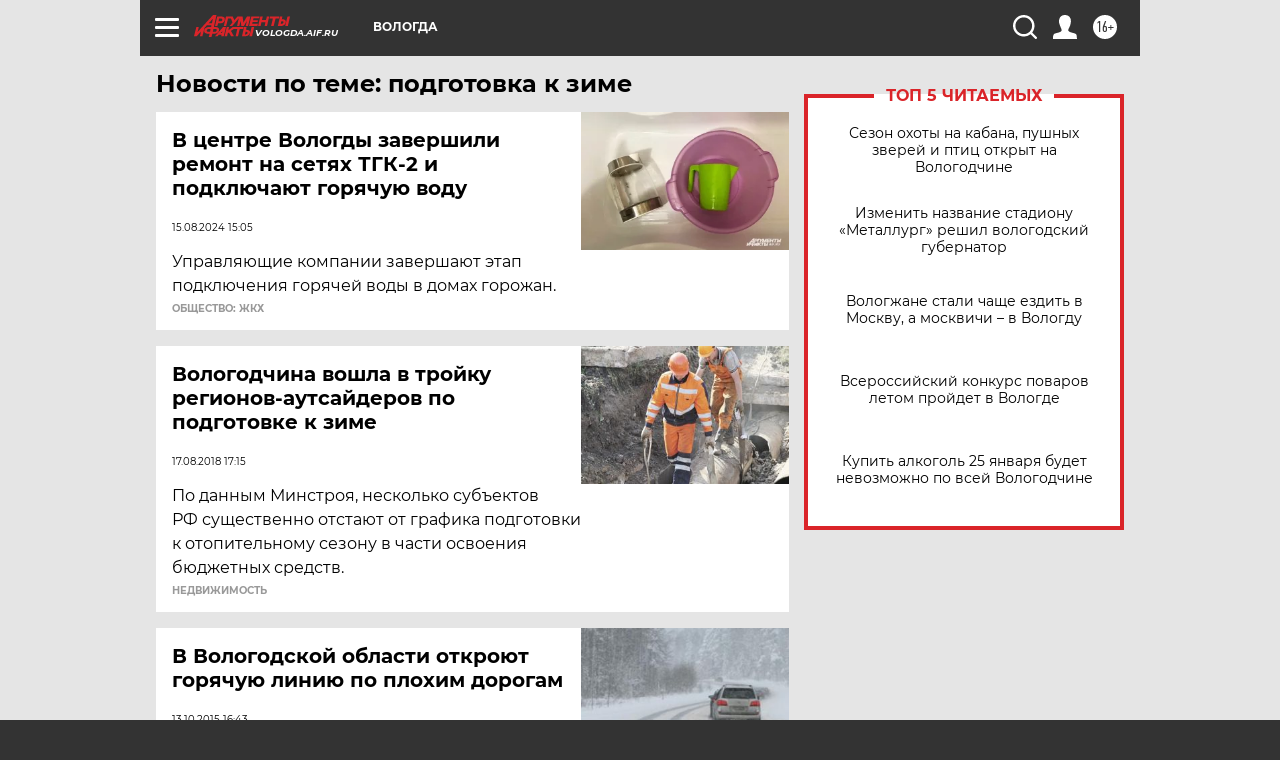

--- FILE ---
content_type: text/html
request_url: https://tns-counter.ru/nc01a**R%3Eundefined*aif_ru/ru/UTF-8/tmsec=aif_ru/146755817***
body_size: -73
content:
4A616C086973C581X1769194881:4A616C086973C581X1769194881